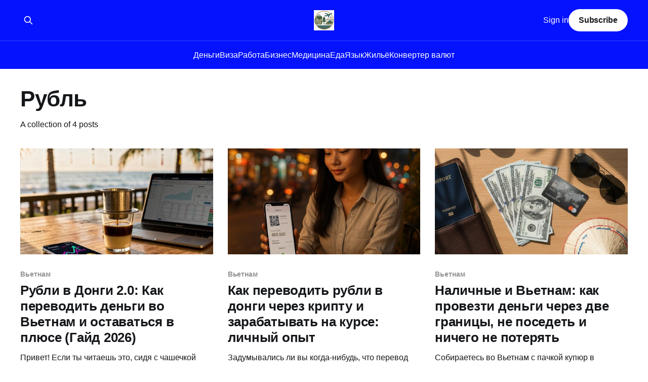

--- FILE ---
content_type: text/html; charset=utf-8
request_url: https://allslava.ru/tag/rubl/
body_size: 5387
content:
<!DOCTYPE html>
<html lang="ru">
<head>

    <title>Рубль - Ведающий Вьетнам</title>
    <meta charset="utf-8" />
    <meta http-equiv="X-UA-Compatible" content="IE=edge" />
    <meta name="HandheldFriendly" content="True" />
    <meta name="viewport" content="width=device-width, initial-scale=1.0" />
    
    <link rel="preload" as="style" href="/assets/built/screen.css?v=5b6a6733ea" />
    <link rel="preload" as="script" href="/assets/built/casper.js?v=5b6a6733ea" />

    <link rel="stylesheet" type="text/css" href="/assets/built/screen.css?v=5b6a6733ea" />

    <link rel="icon" href="https://allslava.ru/content/images/size/w256h256/2025/11/allslavaru-logo2-1.png" type="image/png">
    <link rel="canonical" href="https://allslava.ru/tag/rubl/">
    <meta name="referrer" content="no-referrer-when-downgrade">
    
    <meta property="og:site_name" content="Ведающий Вьетнам">
    <meta property="og:type" content="website">
    <meta property="og:title" content="Рубль - Ведающий Вьетнам">
    <meta property="og:url" content="https://allslava.ru/tag/rubl/">
    <meta name="twitter:card" content="summary">
    <meta name="twitter:title" content="Рубль - Ведающий Вьетнам">
    <meta name="twitter:url" content="https://allslava.ru/tag/rubl/">
    
    <script type="application/ld+json">
{
    "@context": "https://schema.org",
    "@type": "Series",
    "publisher": {
        "@type": "Organization",
        "name": "Ведающий Вьетнам",
        "url": "https://allslava.ru/",
        "logo": {
            "@type": "ImageObject",
            "url": "https://allslava.ru/content/images/2025/11/allslavaru-logo2-2.png",
            "width": 60,
            "height": 60
        }
    },
    "url": "https://allslava.ru/tag/rubl/",
    "name": "Рубль",
    "mainEntityOfPage": "https://allslava.ru/tag/rubl/"
}
    </script>

    <meta name="generator" content="Ghost 6.14">
    <link rel="alternate" type="application/rss+xml" title="Ведающий Вьетнам" href="https://allslava.ru/rss/">
    <script defer src="https://cdn.jsdelivr.net/ghost/portal@~2.56/umd/portal.min.js" data-i18n="true" data-ghost="https://allslava.ru/" data-key="ccd2676f59d58bc301bbad72df" data-api="https://allslava.ru/ghost/api/content/" data-locale="ru" crossorigin="anonymous"></script><style id="gh-members-styles">.gh-post-upgrade-cta-content,
.gh-post-upgrade-cta {
    display: flex;
    flex-direction: column;
    align-items: center;
    font-family: -apple-system, BlinkMacSystemFont, 'Segoe UI', Roboto, Oxygen, Ubuntu, Cantarell, 'Open Sans', 'Helvetica Neue', sans-serif;
    text-align: center;
    width: 100%;
    color: #ffffff;
    font-size: 16px;
}

.gh-post-upgrade-cta-content {
    border-radius: 8px;
    padding: 40px 4vw;
}

.gh-post-upgrade-cta h2 {
    color: #ffffff;
    font-size: 28px;
    letter-spacing: -0.2px;
    margin: 0;
    padding: 0;
}

.gh-post-upgrade-cta p {
    margin: 20px 0 0;
    padding: 0;
}

.gh-post-upgrade-cta small {
    font-size: 16px;
    letter-spacing: -0.2px;
}

.gh-post-upgrade-cta a {
    color: #ffffff;
    cursor: pointer;
    font-weight: 500;
    box-shadow: none;
    text-decoration: underline;
}

.gh-post-upgrade-cta a:hover {
    color: #ffffff;
    opacity: 0.8;
    box-shadow: none;
    text-decoration: underline;
}

.gh-post-upgrade-cta a.gh-btn {
    display: block;
    background: #ffffff;
    text-decoration: none;
    margin: 28px 0 0;
    padding: 8px 18px;
    border-radius: 4px;
    font-size: 16px;
    font-weight: 600;
}

.gh-post-upgrade-cta a.gh-btn:hover {
    opacity: 0.92;
}</style>
    <script defer src="https://cdn.jsdelivr.net/ghost/sodo-search@~1.8/umd/sodo-search.min.js" data-key="ccd2676f59d58bc301bbad72df" data-styles="https://cdn.jsdelivr.net/ghost/sodo-search@~1.8/umd/main.css" data-sodo-search="https://allslava.ru/" data-locale="ru" crossorigin="anonymous"></script>
    
    <link href="https://allslava.ru/webmentions/receive/" rel="webmention">
    <script defer src="/public/cards.min.js?v=5b6a6733ea"></script>
    <link rel="stylesheet" type="text/css" href="/public/cards.min.css?v=5b6a6733ea">
    <script defer src="/public/comment-counts.min.js?v=5b6a6733ea" data-ghost-comments-counts-api="https://allslava.ru/members/api/comments/counts/"></script>
    <script defer src="/public/member-attribution.min.js?v=5b6a6733ea"></script><style>:root {--ghost-accent-color: #0512fe;}</style>
    <!-- START Umami -->
<script defer src="https://umami.allslava.ru/script.js" data-website-id="9afc4264-b6a2-4235-8d31-588bbeacb1e7"></script>
<!-- END Umami -->

<!-- START Yandex.Metrika --> 
<script type="text/javascript">     (function(m,e,t,r,i,k,a){         m[i]=m[i]||function(){(m[i].a=m[i].a||[]).push(arguments)};         m[i].l=1*new Date();         for (var j = 0; j < document.scripts.length; j++) {if (document.scripts[j].src === r) { return; }}         k=e.createElement(t),a=e.getElementsByTagName(t)[0],k.async=1,k.src=r,a.parentNode.insertBefore(k,a)     })(window, document,'script','https://mc.yandex.ru/metrika/tag.js', 'ym');      ym(87202723, 'init', {webvisor:true, clickmap:true, accurateTrackBounce:true, trackLinks:true}); </script> <noscript><div><img src="https://mc.yandex.ru/watch/87202723" style="position:absolute; left:-9999px;" alt="" /></div></noscript> <!-- /Yandex.Metrika counter -->   
<!-- END Yandex.Metrika -->

</head>
<body class="tag-template tag-rubl is-head-stacked has-cover">
<div class="viewport">

    <header id="gh-head" class="gh-head outer">
        <div class="gh-head-inner inner">
            <div class="gh-head-brand">
                <a class="gh-head-logo" href="https://allslava.ru">
                        <img src="https://allslava.ru/content/images/2025/11/allslavaru-logo2-2.png" alt="Ведающий Вьетнам">
                </a>
                <button class="gh-search gh-icon-btn" aria-label="Search this site" data-ghost-search><svg xmlns="http://www.w3.org/2000/svg" fill="none" viewBox="0 0 24 24" stroke="currentColor" stroke-width="2" width="20" height="20"><path stroke-linecap="round" stroke-linejoin="round" d="M21 21l-6-6m2-5a7 7 0 11-14 0 7 7 0 0114 0z"></path></svg></button>
                <button class="gh-burger" aria-label="Main Menu"></button>
            </div>

            <nav class="gh-head-menu">
                <ul class="nav">
    <li class="nav-dienghi"><a href="https://allslava.ru/tag/dengi/">Деньги</a></li>
    <li class="nav-viza"><a href="https://allslava.ru/tag/viza/">Виза</a></li>
    <li class="nav-rabota"><a href="https://allslava.ru/tag/rabota/">Работа</a></li>
    <li class="nav-biznies"><a href="https://allslava.ru/tag/biznes/">Бизнес</a></li>
    <li class="nav-mieditsina"><a href="https://allslava.ru/tag/medicina/">Медицина</a></li>
    <li class="nav-ieda"><a href="https://allslava.ru/tag/eda/">Еда</a></li>
    <li class="nav-iazyk"><a href="https://allslava.ru/tag/yazyk/">Язык</a></li>
    <li class="nav-zhilio"><a href="https://allslava.ru/tag/zhilyo/">Жильё</a></li>
    <li class="nav-konviertier-valiut"><a href="https://allslava.ru/konverter-valyut/">Конвертер валют</a></li>
</ul>

            </nav>

            <div class="gh-head-actions">
                    <button class="gh-search gh-icon-btn" aria-label="Search this site" data-ghost-search><svg xmlns="http://www.w3.org/2000/svg" fill="none" viewBox="0 0 24 24" stroke="currentColor" stroke-width="2" width="20" height="20"><path stroke-linecap="round" stroke-linejoin="round" d="M21 21l-6-6m2-5a7 7 0 11-14 0 7 7 0 0114 0z"></path></svg></button>
                    <div class="gh-head-members">
                                <a class="gh-head-link" href="#/portal/signin" data-portal="signin">Sign in</a>
                                <a class="gh-head-button" href="#/portal/signup" data-portal="signup">Subscribe</a>
                    </div>
            </div>
        </div>
    </header>

    <div class="site-content">
        
<main id="site-main" class="site-main outer">
<div class="inner posts">
    <div class="post-feed">

        <section class="post-card post-card-large">


            <div class="post-card-content">
            <div class="post-card-content-link">
                <header class="post-card-header">
                    <h2 class="post-card-title">Рубль</h2>
                </header>
                <div class="post-card-excerpt">
                        A collection of 4 posts
                </div>
            </div>
            </div>

        </section>

            
<article class="post-card post tag-vietnam tag-rubl tag-donghi tag-dengi tag-p2p tag-kripta tag-kriptobirzha tag-mexc tag-100v tag-bybit tag-binance tag-okx tag-bingx tag-banki tag-vietcombank tag-bidv tag-trc20 tag-moshenniki tag-bezopasnost">

    <a class="post-card-image-link" href="/rubli-v-donghi-2-0-kak-pierievodit-dienghi-vo-vietnam-i-ostavatsia-v-pliusie-gaid-2026/">

        <img class="post-card-image"
            srcset="/content/images/size/w300/2026/01/---------------------------------------------------------------------------------------------------------------2026-.jpg 300w,
                    /content/images/size/w600/2026/01/---------------------------------------------------------------------------------------------------------------2026-.jpg 600w,
                    /content/images/size/w1000/2026/01/---------------------------------------------------------------------------------------------------------------2026-.jpg 1000w,
                    /content/images/size/w2000/2026/01/---------------------------------------------------------------------------------------------------------------2026-.jpg 2000w"
            sizes="(max-width: 1000px) 400px, 800px"
            src="/content/images/size/w600/2026/01/---------------------------------------------------------------------------------------------------------------2026-.jpg"
            alt="Рубли в Донги 2.0: Как переводить деньги во Вьетнам и оставаться в плюсе (Гайд 2026)"
            loading="lazy"
        />


    </a>

    <div class="post-card-content">

        <a class="post-card-content-link" href="/rubli-v-donghi-2-0-kak-pierievodit-dienghi-vo-vietnam-i-ostavatsia-v-pliusie-gaid-2026/">
            <header class="post-card-header">
                <div class="post-card-tags">
                        <span class="post-card-primary-tag">Вьетнам</span>
                </div>
                <h2 class="post-card-title">
                    Рубли в Донги 2.0: Как переводить деньги во Вьетнам и оставаться в плюсе (Гайд 2026)
                </h2>
            </header>
                <div class="post-card-excerpt">Привет! Если ты читаешь это, сидя с чашечкой кофе где-нибудь в Дананге или Нячанге, и думаешь, как выгоднее перетащить свои кровные рубли во Вьетнам, то ты по адресу. Забудь про грабительские курсы в аэропорту или комиссию за снятие наличных в банкоматах.

Сегодня мы разберем схему, которая не просто экономит деньги,</div>
        </a>

        <footer class="post-card-meta">
            <time class="post-card-meta-date" datetime="2026-01-28">28 янв. 2026</time>
                <span class="post-card-meta-length">5 min read</span>
                <script
    data-ghost-comment-count="697984b8d4031e00014ae1d3"
    data-ghost-comment-count-empty=""
    data-ghost-comment-count-singular="comment"
    data-ghost-comment-count-plural="comments"
    data-ghost-comment-count-tag="span"
    data-ghost-comment-count-class-name=""
    data-ghost-comment-count-autowrap="true"
>
</script>
        </footer>

    </div>

</article>
            
<article class="post-card post tag-vietnam tag-kripta tag-rubl tag-donghi tag-usdt tag-bybit tag-tinkoff tag-bidv tag-vietcombank tag-rossiya tag-p2p tag-komissii tag-kurs tag-pribyl tag-bezopasnost tag-qr-kody">

    <a class="post-card-image-link" href="/kak-pierievodit-rubli-v-donghi-chieriez-kriptu-i-zarabatyvat-na-kursie-lichnyi-opyt/">

        <img class="post-card-image"
            srcset="/content/images/size/w300/2026/01/generated_image-25.jpeg 300w,
                    /content/images/size/w600/2026/01/generated_image-25.jpeg 600w,
                    /content/images/size/w1000/2026/01/generated_image-25.jpeg 1000w,
                    /content/images/size/w2000/2026/01/generated_image-25.jpeg 2000w"
            sizes="(max-width: 1000px) 400px, 800px"
            src="/content/images/size/w600/2026/01/generated_image-25.jpeg"
            alt="Как переводить рубли в донги через крипту и зарабатывать на курсе: личный опыт"
            loading="lazy"
        />


    </a>

    <div class="post-card-content">

        <a class="post-card-content-link" href="/kak-pierievodit-rubli-v-donghi-chieriez-kriptu-i-zarabatyvat-na-kursie-lichnyi-opyt/">
            <header class="post-card-header">
                <div class="post-card-tags">
                        <span class="post-card-primary-tag">Вьетнам</span>
                </div>
                <h2 class="post-card-title">
                    Как переводить рубли в донги через крипту и зарабатывать на курсе: личный опыт
                </h2>
            </header>
                <div class="post-card-excerpt">Задумывались ли вы когда-нибудь, что перевод денег за границу может быть не досадной тратой на комиссиях, а способом немного подзаработать? В условиях, когда привычные банковские переводы стали квестом для избранных, крипта превратилась из «инструмента для гиков» в реальное спасение для путешественников и экспатов.

В этой статье я подробно разберу свой</div>
        </a>

        <footer class="post-card-meta">
            <time class="post-card-meta-date" datetime="2026-01-14">14 янв. 2026</time>
                <span class="post-card-meta-length">3 min read</span>
                <script
    data-ghost-comment-count="696790b915572b00010e719b"
    data-ghost-comment-count-empty=""
    data-ghost-comment-count-singular="comment"
    data-ghost-comment-count-plural="comments"
    data-ghost-comment-count-tag="span"
    data-ghost-comment-count-class-name=""
    data-ghost-comment-count-autowrap="true"
>
</script>
        </footer>

    </div>

</article>
            
<article class="post-card post tag-vietnam tag-nalichnyie tag-dengi tag-granitsa tag-rossiya tag-tamozhnya tag-shtraf tag-valyuta tag-zielienyi-koridor tag-krasnyi-koridor tag-rubl tag-dollar tag-ievro tag-bankovskiie-karty">

    <a class="post-card-image-link" href="/nalichnyie-i-vietnam-kak-proviezti-dienghi-chieriez-dvie-ghranitsy-nie-posiediet-i-nichiegho-nie-potieriat/">

        <img class="post-card-image"
            srcset="/content/images/size/w300/2025/12/-----------------------------------------------------------------------------------------------------------------------------------------------------------------------.jpg 300w,
                    /content/images/size/w600/2025/12/-----------------------------------------------------------------------------------------------------------------------------------------------------------------------.jpg 600w,
                    /content/images/size/w1000/2025/12/-----------------------------------------------------------------------------------------------------------------------------------------------------------------------.jpg 1000w,
                    /content/images/size/w2000/2025/12/-----------------------------------------------------------------------------------------------------------------------------------------------------------------------.jpg 2000w"
            sizes="(max-width: 1000px) 400px, 800px"
            src="/content/images/size/w600/2025/12/-----------------------------------------------------------------------------------------------------------------------------------------------------------------------.jpg"
            alt="Наличные и Вьетнам: как провезти деньги через две границы, не поседеть и ничего не потерять"
            loading="lazy"
        />


    </a>

    <div class="post-card-content">

        <a class="post-card-content-link" href="/nalichnyie-i-vietnam-kak-proviezti-dienghi-chieriez-dvie-ghranitsy-nie-posiediet-i-nichiegho-nie-potieriat/">
            <header class="post-card-header">
                <div class="post-card-tags">
                        <span class="post-card-primary-tag">Вьетнам</span>
                </div>
                <h2 class="post-card-title">
                    Наличные и Вьетнам: как провезти деньги через две границы, не поседеть и ничего не потерять
                </h2>
            </header>
                <div class="post-card-excerpt">Собираетесь во Вьетнам с пачкой купюр в кармане? Отличный план. Но тут начинается самое интересное: вы попадаете в «тиски» между законодательствами двух стран. У России свои правила на выпуск денег, у Вьетнама — свои на впуск. И они, спойлер, не совпадают.

Давайте разберемся, как пройти этот квест, не подарив свои кровные</div>
        </a>

        <footer class="post-card-meta">
            <time class="post-card-meta-date" datetime="2025-12-13">13 дек. 2025</time>
                <span class="post-card-meta-length">3 min read</span>
                <script
    data-ghost-comment-count="693cd292e3e9b40001149105"
    data-ghost-comment-count-empty=""
    data-ghost-comment-count-singular="comment"
    data-ghost-comment-count-plural="comments"
    data-ghost-comment-count-tag="span"
    data-ghost-comment-count-class-name=""
    data-ghost-comment-count-autowrap="true"
>
</script>
        </footer>

    </div>

</article>
            
<article class="post-card post tag-dengi tag-dollar tag-rubl tag-hash-migrated-1763133431956 tag-hash-wp-69174802070d9d001b0960b0 tag-hash-wp-post-69174802070d9d001b0960b2 tag-hash-import-2025-11-14-22-17 no-image">


    <div class="post-card-content">

        <a class="post-card-content-link" href="/pokupajte-dollary/">
            <header class="post-card-header">
                <div class="post-card-tags">
                        <span class="post-card-primary-tag">Деньги</span>
                </div>
                <h2 class="post-card-title">
                    Покупайте доллары
                </h2>
            </header>
                <div class="post-card-excerpt">Что происходит когда все начинают скупать доллары.</div>
        </a>

        <footer class="post-card-meta">
            <time class="post-card-meta-date" datetime="2022-01-03">03 янв. 2022</time>
                <script
    data-ghost-comment-count="6917535837b73c00012b0cd8"
    data-ghost-comment-count-empty=""
    data-ghost-comment-count-singular="comment"
    data-ghost-comment-count-plural="comments"
    data-ghost-comment-count-tag="span"
    data-ghost-comment-count-class-name=""
    data-ghost-comment-count-autowrap="true"
>
</script>
        </footer>

    </div>

</article>

    </div>

    <nav class="pagination">
    <span class="page-number">Page 1 of 1</span>
</nav>

    
</div>
</main>

    </div>

    <footer class="site-footer outer">
        <div class="inner">
            <section class="copyright"><a href="https://allslava.ru">Ведающий Вьетнам</a> &copy; 2026</section>
            <nav class="site-footer-nav">
                <ul class="nav">
    <li class="nav-sign-up"><a href="#/portal/">Sign up</a></li>
    <li class="nav-konviertier-valiut"><a href="https://allslava.ru/konverter-valyut/">Конвертер валют</a></li>
</ul>

            </nav>
            <div class="gh-powered-by"><a href="https://ghost.org/" target="_blank" rel="noopener">Powered by Ghost</a></div>
        </div>
    </footer>

</div>


<script
    src="https://code.jquery.com/jquery-3.5.1.min.js"
    integrity="sha256-9/aliU8dGd2tb6OSsuzixeV4y/faTqgFtohetphbbj0="
    crossorigin="anonymous">
</script>
<script src="/assets/built/casper.js?v=5b6a6733ea"></script>
<script>
$(document).ready(function () {
    // Mobile Menu Trigger
    $('.gh-burger').click(function () {
        $('body').toggleClass('gh-head-open');
    });
    // FitVids - Makes video embeds responsive
    $(".gh-content").fitVids();
});
</script>



</body>
</html>
